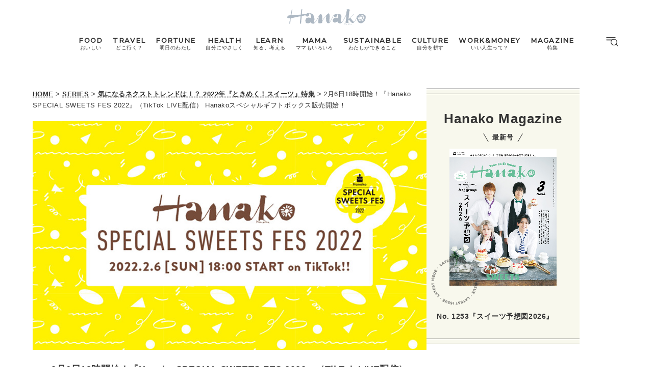

--- FILE ---
content_type: text/html; charset=UTF-8
request_url: https://hanako.tokyo/food/283486/
body_size: 18656
content:
<!doctype html>
<html lang="ja">

<head>
	<meta charset="utf-8" />
	<script>(function(w,d,s,l,i){w[l]=w[l]||[]; w[l].push({"gtm.start": new Date().getTime(),event:"gtm.js"}); var f=d.getElementsByTagName(s)[0],j=d.createElement(s),dl=l!="dataLayer"?"&l="+l:""; j.async=true; j.src="https://www.googletagmanager.com/gtm.js?id="+i+dl; f.parentNode.insertBefore(j,f);})(window,document,"script","dataLayer","GTM-TJ2BSMS");</script><title>Hanakoスペシャルギフトボックス販売開始！ | Hanako Web</title>
<meta http-equiv="x-dns-prefetch-control" content="on">
<link rel="dns-prefetch" href="//img.hanako.tokyo" />
<link rel="dns-prefetch" href="//fonts.googleapis.com" />
<link rel="dns-prefetch" href="//www.google-analytics.com" />
<link rel="dns-prefetch" href="//www.googletagmanager.com" />
<link rel="dns-prefetch" href="//connect.facebook.net" />
<link rel='stylesheet' id='google-webfonts-css' href='//fonts.googleapis.com/css2?family=Montserrat:wght@400;500&display=swap' type='text/css' media='all' />
<link rel='stylesheet' id='main-style-css' href='https://hanako.tokyo/assets/main.css?v=1769996827&#038;ver=6.8.3' type='text/css' media='all' />
<script type="text/javascript" src="https://img.hanako.tokyo/core/js/jquery.min.js" id="jquery-js"></script>
<script type="text/javascript" src="https://img.hanako.tokyo/core/js/swiper.min.js" id="swiper-js"></script>
<meta name="description" content="2月6日（日）18時配信予定のTikTok LIVEイベント『Hanako SPECIAL SWEETS FES 2022』の詳細が決定！スペシャルギフトボックスの販売もスタート！みなさん、チェックしてみてください。（PR/マガジンハウス）" /><meta name="copyright" content="2026 by Hanako Web"><meta name="robots" content="index, follow, noarchive"><meta name="robots" content="max-image-preview:large"><meta name="format-detection" content="telephone=no"><meta name="apple-mobile-web-app-capable" content="no"><meta name="apple-mobile-web-app-status-bar-style" content="black"><meta name="msapplication-config" content="none"/><meta name="viewport" content="width=device-width,initial-scale=1,minimum-scale=1,maximum-scale=1,user-scalable=no"><meta name="google" value="notranslate"><link rel="icon" type="image/png" href="https://img.hanako.tokyo/core/ico/favicon-16.png"><link rel="icon" type="image/svg+xml" href="https://img.hanako.tokyo/core/ico/favicon-16.svg"><link rel="apple-touch-icon" href="https://img.hanako.tokyo/core/ico/favicon-128.png"><meta name="theme-color" content="#adb8c3"/><link rel="canonical" href="https://hanako.tokyo/food/283486/" /><link rel="alternate" type="application/rss+xml" title="Hanako Web" href="https://hanako.tokyo/feed/" /><meta property="og:url" content="https://hanako.tokyo/food/283486/" /><meta property="og:title" content="Hanakoスペシャルギフトボックス販売開始！" /><meta property="og:description" content="2月6日（日）18時配信予定のTikTok LIVEイベント『Hanako SPECIAL SWEETS FES 2022』の詳細が決定！スペシャルギフトボックスの販売もスタート！みなさん、チェックしてみてください。（PR/マガジンハウス）" /><meta property="og:image" content="https://img.hanako.tokyo/2022/01/16171219/SWEETS-FES-2022-2-768x447-1.jpg" /><meta property="og:updated_time" content="1699898074" /><meta property="og:site_name" content="Hanako Web" /><meta property="og:type" content="article" /><meta property="og:locale" content="ja_JP" /><meta name="twitter:card" content="summary_large_image" /><meta name="twitter:url" content="https://hanako.tokyo/food/283486/" /><meta name="twitter:title" content="Hanakoスペシャルギフトボックス販売開始！" /><meta name="twitter:description" content="2月6日（日）18時配信予定のTikTok LIVEイベント『Hanako SPECIAL SWEETS FES 2022』の詳細が決定！スペシャルギフトボックスの販売もスタート！みなさん、チェックしてみてください。（PR/マガジンハウス）" /><meta name="twitter:image" content="https://img.hanako.tokyo/2022/01/16171219/SWEETS-FES-2022-2-768x447-1.jpg" /><meta name="twitter:site" content="@hanako_magazine" /><meta name="twitter:widgets:csp" content="on" />				<meta name="google-site-verification" content="HRmurLwNu11oW21K9OyOKSL5Ci_U8r-h8laspbGOgYc" />
				<script async src="https://securepubads.g.doubleclick.net/tag/js/gpt.js"></script>
	<script>
		window.googletag = window.googletag || {
			cmd: []
		};
		googletag.cmd.push(function() {
			googletag.pubads().setTargeting("hn_page", "283486");
			googletag.pubads().setTargeting("hn_categories", ["food"]);
				googletag.pubads().setTargeting("hn_tags", ["2022-sweets"]);
				googletag.pubads().setTargeting("hn_is_env", "production");

		googletag.pubads().enableSingleRequest();
		googletag.pubads().collapseEmptyDivs();
		googletag.enableServices();
		});
	</script>

		<style type="text/css">
		:root {
			--theme-color: #f8f8ed;
		}
	</style>
</head>

<body class="wp-singular single single-post postid-283486 wp-theme-hanako-2023 theme-color-5 food" style="">
	<noscript><iframe src="https://www.googletagmanager.com/ns.html?id=GTM-TJ2BSMS" height="0" width="0" style="display:none;visibility:hidden"></iframe></noscript>
		<header class="common-header">
			<a class="common-header__logo" href="https://hanako.tokyo" rel="home">
				<svg viewbox="0 0 260 57">
					<use href="https://hanako.tokyo/img/ico/svg-theme.svg#hanako" />
				</svg>
			</a>

			<nav class="common-header__nav">
				<ul class="common-header__main-list">
					<li class="common-header__main-list-li">
						<a href="/food/">
							<div class="common-header__main-list-li-wrapper">
								<div class="name-en ff-montserrat">FOOD</div>
								<div class="name-ja">おいしい</div>
							</div>
						</a>
					</li>
					<li class="common-header__main-list-li">
						<a href="/travel/">
							<div class="common-header__main-list-li-wrapper">
								<div class="name-en ff-montserrat">TRAVEL</div>
								<div class="name-ja">どこ行く？</div>
							</div>
						</a>
					</li>
					<li class="common-header__main-list-li">
						<a href="/fortune/">
							<div class="common-header__main-list-li-wrapper">
								<div class="name-en ff-montserrat">FORTUNE</div>
								<div class="name-ja">明日のわたし</div>
							</div>
						</a>
						<ul class="common-header__sub-list">
							<li class="common-header__sub-list-li">
								<a href="/fortune/horoscope/">
									<div class="title">
										[12星座別] Weekly Holoscope
									</div>
								</a>
							</li>
							<li class="common-header__sub-list-li">
								<a href="/fortune/love-horoscope/">
									<div class="title">
										[12星座別] Monthly Holoscope
									</div>
								</a>
							</li>
							<li class="common-header__sub-list-li">
								<a href="/tags/neo-venus-maria/">
									<div class="title">
										女神まり愛の<br>タロットメッセージ
									</div>
								</a>
							</li>
							<li class="common-header__sub-list-li">
								<a href="/fortune/sanmeigaku/">
									<div class="title">
										[算命学] 星読みハナコの月巡り
									</div>
								</a>
							</li>
						</ul>
					</li>
					<li class="common-header__main-list-li">
						<a href="/health/">
							<div class="common-header__main-list-li-wrapper">
								<div class="name-en ff-montserrat">HEALTH</div>
								<div class="name-ja">自分にやさしく</div>
							</div>
						</a>
					</li>
					<li class="common-header__main-list-li">
						<a href="/learn/">
							<div class="common-header__main-list-li-wrapper">
								<div class="name-en ff-montserrat">LEARN</div>
								<div class="name-ja">知る、考える</div>
							</div>
						</a>
					</li>
					<li class="common-header__main-list-li">
						<a href="/mama/">
							<div class="common-header__main-list-li-wrapper">
								<div class="name-en ff-montserrat">MAMA</div>
								<div class="name-ja">ママもいろいろ</div>
							</div>
						</a>
					</li>
					<li class="common-header__main-list-li">
						<a href="/sustainable/">
							<div class="common-header__main-list-li-wrapper">
								<div class="name-en ff-montserrat">SUSTAINABLE</div>
								<div class="name-ja">わたしができること</div>
							</div>
						</a>
					</li>
					<li class="common-header__main-list-li">
						<a href="/culture/">
							<div class="common-header__main-list-li-wrapper">
								<div class="name-en ff-montserrat">CULTURE</div>
								<div class="name-ja">自分を耕す</div>
							</div>
						</a>
					</li>
					<li class="common-header__main-list-li">
						<a href="/work-money/">
							<div class="common-header__main-list-li-wrapper">
								<div class="name-en ff-montserrat">WORK&MONEY</div>
								<div class="name-ja">いい人生って？</div>
							</div>
						</a>
					</li>
					<li class="common-header__main-list-li">
						<a href="/tags/special/">
							<div class="common-header__main-list-li-wrapper">
								<div class="name-en ff-montserrat">MAGAZINE</div>
								<div class="name-ja">特集</div>
							</div>
						</a>
													<ul class="common-header__sub-list">
																	<li class="common-header__sub-list-li">
										<a href="/tags/202603-special-sweets/">
											<div class="title">
												2026年3月号「スイーツ予想図 2026」											</div>
										</a>
									</li>
																	<li class="common-header__sub-list-li">
										<a href="/tags/202602-special-fortune/">
											<div class="title">
												2026年2月号「良運を掴む 新・開運術。」											</div>
										</a>
									</li>
																	<li class="common-header__sub-list-li">
										<a href="/tags/202601-special-cat/">
											<div class="title">
												2026年1月号「猫がいれば、幸せ」											</div>
										</a>
									</li>
																	<li class="common-header__sub-list-li">
										<a href="/tags/202512-special-new-drinking/">
											<div class="title">
												2025年12月号「お酒の新常識。」											</div>
										</a>
									</li>
																	<li class="common-header__sub-list-li">
										<a href="/tags/202511-special-ginza/">
											<div class="title">
												2025年11月号「大銀座物語。」											</div>
										</a>
									</li>
																	<li class="common-header__sub-list-li">
										<a href="/tags/202510-special-kyoto/">
											<div class="title">
												2025年10月号「京都の奥ゆき。」											</div>
										</a>
									</li>
																	<li class="common-header__sub-list-li">
										<a href="/tags/202509-special-art-trip/">
											<div class="title">
												2025年9月号「ムーミンと、夏のアート旅。」											</div>
										</a>
									</li>
																	<li class="common-header__sub-list-li">
										<a href="/tags/202508-special-okinawa/">
											<div class="title">
												2025年8月号「あなたの知らない沖縄。」											</div>
										</a>
									</li>
																	<li class="common-header__sub-list-li">
										<a href="/tags/202507-special-yokohama/">
											<div class="title">
												2025年7月号「横浜は、もっと楽しい。」											</div>
										</a>
									</li>
																	<li class="common-header__sub-list-li">
										<a href="/tags/202506-special-kissa/">
											<div class="title">
												2025年6月号「あの喫茶店に帰りたい。」											</div>
										</a>
									</li>
															</ul>
											</li>
				</ul>
			</nav>

			<div class="common-header__nav-button">
				<button class="header-menu-button js-toggle-header" data-toggle="header-menu">
    <svg class="icon open" xmlns="http://www.w3.org/2000/svg" width="37.987" height="29.369" viewBox="0 0 37.987 29.369">
        <g transform="translate(1 1)">
            <path class="circle" data-name="Path 430" d="M23.53,14.015A9.515,9.515,0,1,1,14.015,4.5a9.515,9.515,0,0,1,9.515,9.515Z" transform="translate(9.664 1.045)" stroke-linecap="round" stroke-linejoin="round" stroke-width="2" />
            <path id="Path_431" data-name="Path 431" d="M30.149,30.149l-5.174-5.174" transform="translate(5.424 -3.195)" stroke-linecap="round" stroke-linejoin="round" stroke-width="2" />
            <line id="Line_76" data-name="Line 76" x2="27.642" stroke-linecap="round" stroke-width="2" />
            <path id="Path_432" data-name="Path 432" d="M0,0H22.952" transform="translate(0 5.545)" stroke-linecap="round" stroke-width="2" />
            <path id="Path_433" data-name="Path 433" d="M0,0H14.786" transform="translate(0 11.091)" stroke-linecap="round" stroke-width="2" />
        </g>
    </svg>

    <svg class="icon close" width="23.058" height="23.058" viewBox="0 0 23.058 23.058">
        <g transform="translate(-328.473 -794.788)">
            <line id="Line_66" data-name="Line 66" y1="21.05" x2="21.05" transform="translate(329.477 795.792)" stroke-linecap="round" stroke-width="1.42" />
            <line id="Line_67" data-name="Line 67" x1="21.05" y1="21.05" transform="translate(329.477 795.792)" stroke-linecap="round" stroke-width="1.42" />
        </g>
    </svg>

</button>			</div>
		</header>

		<div class="header-menu-bg header-menu-close"></div>
		<nav class="header-menu">
			<div class="header-menu__inner">
				<div class="header-menu__main">
					<a class="header-menu__logo" href="https://hanako.tokyo" rel="home">
						<svg viewbox="0 0 260 57">
							<use href="https://hanako.tokyo/img/ico/svg-theme.svg#hanako" />
						</svg>
					</a>

					<div class="header-menu__search">
						<form method="get" action="https://hanako.tokyo">
							<input value="" name="search" type="text" maxlength="99" placeholder="キーワードを入力してください">
							<button>
								<svg viewbox="0 0 22 22">
									<use href="https://hanako.tokyo/img/ico/svg-theme.svg#search" />
								</svg>
							</button>
						</form>
					</div>

											<div class="header-menu__tags">
							<div class="label ff-montserrat">POPULAR TAGS</div>
							<ul>
																	<li>
										<a class="tracking" href="/tags/souvenir/" rel="tag" data-name="click" data-event="popular-tags" data-label="popular-tag-1">
											#手土産										</a>
									</li>
																	<li>
										<a class="tracking" href="/tags/cream-puff/" rel="tag" data-name="click" data-event="popular-tags" data-label="popular-tag-2">
											#シュークリーム										</a>
									</li>
																	<li>
										<a class="tracking" href="/tags/bread/" rel="tag" data-name="click" data-event="popular-tags" data-label="popular-tag-3">
											#パン										</a>
									</li>
																	<li>
										<a class="tracking" href="/tags/cafe/" rel="tag" data-name="click" data-event="popular-tags" data-label="popular-tag-4">
											#カフェ										</a>
									</li>
																	<li>
										<a class="tracking" href="/tags/breakfast/" rel="tag" data-name="click" data-event="popular-tags" data-label="popular-tag-5">
											#朝ごはん										</a>
									</li>
																	<li>
										<a class="tracking" href="/tags/good-luck/" rel="tag" data-name="click" data-event="popular-tags" data-label="popular-tag-6">
											#開運										</a>
									</li>
																	<li>
										<a class="tracking" href="/tags/tokyo-station/" rel="tag" data-name="click" data-event="popular-tags" data-label="popular-tag-7">
											#東京駅										</a>
									</li>
																	<li>
										<a class="tracking" href="/tags/ginza/" rel="tag" data-name="click" data-event="popular-tags" data-label="popular-tag-8">
											#銀座										</a>
									</li>
																	<li>
										<a class="tracking" href="/tags/nihonbashi/" rel="tag" data-name="click" data-event="popular-tags" data-label="popular-tag-9">
											#日本橋										</a>
									</li>
																	<li>
										<a class="tracking" href="/tags/nakameguro/" rel="tag" data-name="click" data-event="popular-tags" data-label="popular-tag-10">
											#中目黒										</a>
									</li>
																	<li>
										<a class="tracking" href="/tags/%e5%90%89%e7%a5%a5%e5%af%ba/" rel="tag" data-name="click" data-event="popular-tags" data-label="popular-tag-11">
											#吉祥寺										</a>
									</li>
																	<li>
										<a class="tracking" href="/tags/yokohama/" rel="tag" data-name="click" data-event="popular-tags" data-label="popular-tag-12">
											#横浜										</a>
									</li>
																	<li>
										<a class="tracking" href="/tags/kyoto/" rel="tag" data-name="click" data-event="popular-tags" data-label="popular-tag-13">
											#京都										</a>
									</li>
															</ul>
						</div>
					
					<div class="header-menu__categories">
						<div class="label ff-montserrat">10 CATEGORIES</div>
						<ul class="header-menu__main-list">
							<li class="header-menu__main-list-li">
								<a href="/food/">
									<div class="header-menu__main-list-wrapper">
										<img class="list__img" src="https://img.hanako.tokyo/category/food.png" alt="FOOD">
										<div>
											<div class="name-en ff-montserrat">FOOD</div>
											<div class="name-ja">おいしい</div>
										</div>
									</div>
								</a>
							</li>
							<li class="header-menu__main-list-li">
								<a href="/travel/">
									<div class="header-menu__main-list-wrapper">
										<img class="list__img" src="https://img.hanako.tokyo/category/travel.png" alt="TRAVEL">
										<div>
											<div class="name-en ff-montserrat">TRAVEL</div>
											<div class="name-ja">どこ行く？</div>
										</div>
									</div>
								</a>
							</li>
							<li class="header-menu__main-list-li">
								<div class="header-menu__main-list-wrapper accordion">
									<img class="list__img" src="https://img.hanako.tokyo/category/fortune.png" alt="FORTUNE">
									<a href="/fortune/">
										<div>
											<div class="name-en ff-montserrat">FORTUNE</div>
											<div class="name-ja">明日のわたし</div>
										</div>
									</a>
									<input id="menu-fortune" class="accordion__input" type="checkbox">
									<label class="accordion__button" for="menu-fortune">
										<span></span>
									</label>
									<div class="header-menu__sub-list-wrapper accordion__content">
										<ul class="header-menu__sub-list">
											<li class="header-menu__sub-list-li">
												<a href="https://hanako.tokyo/fortune/horoscope/">
													<div class="title">
														[12星座別] Weekly Holoscope
													</div>
												</a>
											</li>
											<li class="header-menu__sub-list-li">
												<a href="https://hanako.tokyo/fortune/love-horoscope/">
													<div class="title">
														[12星座別] Monthly Love Holoscope
													</div>
												</a>
											</li>
											<li class="header-menu__sub-list-li">
												<a href="https://hanako.tokyo/tags/neo-venus-maria/">
													<div class="title">
														女神まり愛のタロットメッセージ
													</div>
												</a>
											</li>
											<li class="header-menu__sub-list-li">
												<a href="https://hanako.tokyo/fortune/sanmeigaku/">
													<div class="title">
														算命学がわかる今月のあなた
													</div>
												</a>
											</li>
										</ul>
									</div>
								</div>
							</li>
							<li class="header-menu__main-list-li">
								<a href="/health/">
									<div class="header-menu__main-list-wrapper">
										<img class="list__img" src="https://img.hanako.tokyo/category/health.png" alt="HEALTH">
										<div>
											<div class="name-en ff-montserrat">HEALTH</div>
											<div class="name-ja">自分にやさしく</div>
										</div>
									</div>
								</a>
							</li>
							<li class="header-menu__main-list-li">
								<a href="/learn/">
									<div class="header-menu__main-list-wrapper">
										<img class="list__img" src="https://img.hanako.tokyo/category/learn.png" alt="LEARN">
										<div>
											<div class="name-en ff-montserrat">LEARN</div>
											<div class="name-ja">知る、考える</div>
										</div>
									</div>
								</a>
							</li>
							<li class="header-menu__main-list-li">
								<a href="/mama/">
									<div class="header-menu__main-list-wrapper">
										<img class="list__img" src="https://img.hanako.tokyo/category/mama.png" alt="MAMA">
										<div>
											<div class="name-en ff-montserrat">MAMA</div>
											<div class="name-ja">ママもいろいろ</div>
										</div>
									</div>
								</a>
							</li>
							<li class="header-menu__main-list-li">
								<a href="/sustainable/">
									<div class="header-menu__main-list-wrapper">
										<img class="list__img" src="https://img.hanako.tokyo/category/sustainable.png" alt="SUSTAINABLE">
										<div>
											<div class="name-en ff-montserrat">SUSTAINABLE</div>
											<div class="name-ja">わたしができること </div>
										</div>
									</div>
								</a>
							</li>
							<li class="header-menu__main-list-li">
								<a href="/culture/">
									<div class="header-menu__main-list-wrapper">
										<img class="list__img" src="https://img.hanako.tokyo/category/culture.png" alt="SUSTAINABLE">
										<div>
											<div class="name-en ff-montserrat">CULTURE</div>
											<div class="name-ja">自分を耕す</div>
										</div>
									</div>
								</a>
							</li>
							<li class="header-menu__main-list-li">
								<a href="/work-money/">
									<div class="header-menu__main-list-wrapper">
										<img class="list__img" src="https://img.hanako.tokyo/category/work-money.png" alt="SUSTAINABLE">
										<div>
											<div class="name-en ff-montserrat">WORK&MONEY</div>
											<div class="name-ja">いい人生って？</div>
										</div>
									</div>
								</a>
							</li>

							<li class="header-menu__main-list-li">
								<div class="header-menu__main-list-wrapper accordion">
									<img class="list__img" src="https://img.hanako.tokyo/category/special.png" alt="MAGAZINE">
									<a href="/tags/special/">
										<div>
											<div class="name-en ff-montserrat">MAGAZINE</div>
											<div class="name-ja">特集</div>
										</div>
									</a>

									<input id="menu-special" class="accordion__input" type="checkbox">
									<label class="accordion__button" for="menu-special">
										<span></span>
									</label>
									<div class="header-menu__sub-list-wrapper accordion__content">
										<ul class="header-menu__sub-list">
																							<li class="header-menu__sub-list-li">
													<a href="/tags/202603-special-sweets/">
														<div class="title">
															2026年3月号「スイーツ予想図 2026」														</div>
													</a>
												</li>
																							<li class="header-menu__sub-list-li">
													<a href="/tags/202602-special-fortune/">
														<div class="title">
															2026年2月号「良運を掴む 新・開運術。」														</div>
													</a>
												</li>
																							<li class="header-menu__sub-list-li">
													<a href="/tags/202601-special-cat/">
														<div class="title">
															2026年1月号「猫がいれば、幸せ」														</div>
													</a>
												</li>
																							<li class="header-menu__sub-list-li">
													<a href="/tags/202512-special-new-drinking/">
														<div class="title">
															2025年12月号「お酒の新常識。」														</div>
													</a>
												</li>
																							<li class="header-menu__sub-list-li">
													<a href="/tags/202511-special-ginza/">
														<div class="title">
															2025年11月号「大銀座物語。」														</div>
													</a>
												</li>
																							<li class="header-menu__sub-list-li">
													<a href="/tags/202510-special-kyoto/">
														<div class="title">
															2025年10月号「京都の奥ゆき。」														</div>
													</a>
												</li>
																							<li class="header-menu__sub-list-li">
													<a href="/tags/202509-special-art-trip/">
														<div class="title">
															2025年9月号「ムーミンと、夏のアート旅。」														</div>
													</a>
												</li>
																							<li class="header-menu__sub-list-li">
													<a href="/tags/202508-special-okinawa/">
														<div class="title">
															2025年8月号「あなたの知らない沖縄。」														</div>
													</a>
												</li>
																							<li class="header-menu__sub-list-li">
													<a href="/tags/202507-special-yokohama/">
														<div class="title">
															2025年7月号「横浜は、もっと楽しい。」														</div>
													</a>
												</li>
																							<li class="header-menu__sub-list-li">
													<a href="/tags/202506-special-kissa/">
														<div class="title">
															2025年6月号「あの喫茶店に帰りたい。」														</div>
													</a>
												</li>
																					</ul>
									</div>
								</div>
							</li>
						</ul>
					</div>

					<div class="header-menu__books">
						<ul>
							<li>
								<a href="/book-cat/magazine/" class="tracking" data-event="menu-book">
									<svg viewBox="0 0 24 24">
										<use href="https://hanako.tokyo/img/ico/svg-theme.svg#magazine"></use>
									</svg>
									<div class="name ff-montserrat">MAGAZINE</div>
								</a>
							</li>
							<li>
								<a href="/book-cat/mook/" class="tracking" data-event="menu-book">
									<svg viewBox="0 0 24 24">
										<use href="https://hanako.tokyo/img/ico/svg-theme.svg#mook"></use>
									</svg>
									<div class="name ff-montserrat">MOOK</div>
								</a>
							</li>
						</ul>
					</div>

					<div class="header-menu__sns">
						<div class="label ff-montserrat">FOLLOW US!</div>
						<ul>
							<li class="instagram"><a href="https://www.instagram.com/hanako_magazine/" class="tracking" data-name="sns_follow_click" data-event="sns-follow-instagram" aria-label="Follow on Instagram" target="_blank"><svg viewbox="0 0 24 24"><use href="https://hanako.tokyo/img/ico/svg-social.svg#instagram" /></use></svg></a></li><li class="facebook"><a href="https://www.facebook.com/hanakomagazine/" class="tracking" data-name="sns_follow_click" data-event="sns-follow-facebook" aria-label="Follow on Facebook" target="_blank"><svg viewbox="0 0 24 24"><use href="https://hanako.tokyo/img/ico/svg-social.svg#facebook" /></use></svg></a></li><li class="twitter"><a href="https://twitter.com/hanako_magazine" class="tracking" data-name="sns_follow_click" data-event="sns-follow-twitter" aria-label="Follow on Twitter" target="_blank"><svg viewbox="0 0 24 24"><use href="https://hanako.tokyo/img/ico/svg-social.svg#twitter" /></use></svg></a></li><li class="pinterest"><a href="https://www.pinterest.com/hanakomagofficial" class="tracking" data-name="sns_follow_click" data-event="sns-follow-pinterest" aria-label="Follow on Pinterest" target="_blank"><svg viewbox="0 0 24 24"><use href="https://hanako.tokyo/img/ico/svg-social.svg#pinterest" /></use></svg></a></li><li class="line"><a href="https://page.line.me/?accountId=457dchvo" class="tracking" data-name="sns_follow_click" data-event="sns-follow-line" aria-label="Follow on Line" target="_blank"><svg viewbox="0 0 24 24"><use href="https://hanako.tokyo/img/ico/svg-social.svg#line" /></use></svg></a></li><li class="threads"><a href="https://www.threads.net/@hanako_magazine" class="tracking" data-name="sns_follow_click" data-event="sns-follow-threads" aria-label="Follow on Threads" target="_blank"><svg viewbox="0 0 24 24"><use href="https://hanako.tokyo/img/ico/svg-social.svg#threads" /></use></svg></a></li><li class="search tracking"><a href="javascript:void(0);" data-name="sns_follow_click" data-event="sns-follow-search" class="modal-open"><i class="fa fa-search"></i></a></li>						</ul>
					</div>
				</div>

				<div class="header-menu__copyright">
					©︎1945-2026 by Magazine House Co., Ltd.(Tokyo)
				</div>
			</div>
			<div class="header-menu__button">
				<button class="header-menu-button js-toggle-header" data-toggle="header-menu">
    <svg class="icon open" xmlns="http://www.w3.org/2000/svg" width="37.987" height="29.369" viewBox="0 0 37.987 29.369">
        <g transform="translate(1 1)">
            <path class="circle" data-name="Path 430" d="M23.53,14.015A9.515,9.515,0,1,1,14.015,4.5a9.515,9.515,0,0,1,9.515,9.515Z" transform="translate(9.664 1.045)" stroke-linecap="round" stroke-linejoin="round" stroke-width="2" />
            <path id="Path_431" data-name="Path 431" d="M30.149,30.149l-5.174-5.174" transform="translate(5.424 -3.195)" stroke-linecap="round" stroke-linejoin="round" stroke-width="2" />
            <line id="Line_76" data-name="Line 76" x2="27.642" stroke-linecap="round" stroke-width="2" />
            <path id="Path_432" data-name="Path 432" d="M0,0H22.952" transform="translate(0 5.545)" stroke-linecap="round" stroke-width="2" />
            <path id="Path_433" data-name="Path 433" d="M0,0H14.786" transform="translate(0 11.091)" stroke-linecap="round" stroke-width="2" />
        </g>
    </svg>

    <svg class="icon close" width="23.058" height="23.058" viewBox="0 0 23.058 23.058">
        <g transform="translate(-328.473 -794.788)">
            <line id="Line_66" data-name="Line 66" y1="21.05" x2="21.05" transform="translate(329.477 795.792)" stroke-linecap="round" stroke-width="1.42" />
            <line id="Line_67" data-name="Line 67" x1="21.05" y1="21.05" transform="translate(329.477 795.792)" stroke-linecap="round" stroke-width="1.42" />
        </g>
    </svg>

</button>			</div>
		</nav>
		<div class="common-fixed-bottom">
					</div>
	<main id="top">		<article class="article">
			<div class="article__content">
				<div class="breadcrumbs"><a href="/" data-event-action="banner_click" data-event-category="breadcrumbs" data-event-label="HOME">HOME</a> > <a href="https://hanako.tokyo/tags/series/" data-event-action="banner_click" data-event-category="breadcrumbs" data-event-label="SERIES">SERIES</a> > <a href="https://hanako.tokyo/tags/2022-sweets/" data-event-action="banner_click" data-event-category="breadcrumbs" data-event-label="気になるネクストトレンドは！？ 2022年『ときめく！スイーツ』特集">気になるネクストトレンドは！？ 2022年『ときめく！スイーツ』特集</a> > 2月6日18時開始！『Hanako SPECIAL SWEETS FES 2022』（TikTok LIVE配信） Hanakoスペシャルギフトボックス販売開始！</div><figure class="post-main-visual scroll-fade-in">
			<picture>
				<source srcset="https://img.hanako.tokyo/2022/01/16171219/SWEETS-FES-2022-2-768x447-1.jpg" media="(min-width: 813px)">
				<img src="https://img.hanako.tokyo/2022/01/16171204/02915842366a346329e2c5dfb82bbd11-768x768.jpg"></picture>
			</figure><h1 class="the_title scroll-fade-in"><span class="catchcopy">2月6日18時開始！『Hanako SPECIAL SWEETS FES 2022』（TikTok LIVE配信）</span> Hanakoスペシャルギフトボックス販売開始！</h1><div class="post-header"> <small class="tagline"> <i class="tags taxonomy"><a href="https://hanako.tokyo/food/">FOOD</a></i> <i class="date">2022.01.21</i><i id="article_pr">PR</i></small> <summary><p>2月6日（日）18時配信予定のTikTok LIVEイベント『Hanako SPECIAL SWEETS FES 2022』の詳細が決定！<br />
スペシャルギフトボックスの販売もスタート！みなさん、チェックしてみてください。（PR/マガジンハウス）</p>
</summary><nav class="sns sns-share clearfix"><ul class="sns-share__ul"><li><div class="share">Share</div></li><li class="facebook tracking"><a href="https://www.facebook.com/sharer/sharer.php?u=https%3A%2F%2Fhanako.tokyo%2Ffood%2F283486%2F" target="_blank" data-event-action="banner_click" data-event-category="sns-share" data-event-label="facebook"><svg viewbox="0 0 24 24"><use href="https://hanako.tokyo/img/ico/svg-social.svg#facebook" /></use></svg></a></li><li class="twitter tracking"><a href="https://twitter.com/intent/tweet?source=https%3A%2F%2Fhanako.tokyo%2Ffood%2F283486%2F&text=Hanako%E3%82%B9%E3%83%9A%E3%82%B7%E3%83%A3%E3%83%AB%E3%82%AE%E3%83%95%E3%83%88%E3%83%9C%E3%83%83%E3%82%AF%E3%82%B9%E8%B2%A9%E5%A3%B2%E9%96%8B%E5%A7%8B%EF%BC%81+%7C+Hanako+Web:%20https%3A%2F%2Fhanako.tokyo%2Ffood%2F283486%2F" target="_blank" data-event-action="banner_click" data-event-category="sns-share" data-event-label="x"><svg viewbox="0 0 24 24"><use href="https://hanako.tokyo/img/ico/svg-social.svg#twitter" /></use></svg></a></li><li class="pinterest tracking"><a href="https://pinterest.com/pin/create/button/?url=https%3A%2F%2Fhanako.tokyo%2Ffood%2F283486%2F&description=Hanako%E3%82%B9%E3%83%9A%E3%82%B7%E3%83%A3%E3%83%AB%E3%82%AE%E3%83%95%E3%83%88%E3%83%9C%E3%83%83%E3%82%AF%E3%82%B9%E8%B2%A9%E5%A3%B2%E9%96%8B%E5%A7%8B%EF%BC%81+%7C+Hanako+Web&media=https://img.hanako.tokyo/2022/01/16171204/02915842366a346329e2c5dfb82bbd11.jpg" target="_blank" data-event-action="banner_click" data-event-category="sns-share" data-event-label="pinterest"><svg viewbox="0 0 24 24"><use href="https://hanako.tokyo/img/ico/svg-social.svg#pinterest" /></i></a></li><li class="line tracking"><a href="https://line.me/R/msg/text/?Hanako%E3%82%B9%E3%83%9A%E3%82%B7%E3%83%A3%E3%83%AB%E3%82%AE%E3%83%95%E3%83%88%E3%83%9C%E3%83%83%E3%82%AF%E3%82%B9%E8%B2%A9%E5%A3%B2%E9%96%8B%E5%A7%8B%EF%BC%81+%7C+Hanako+Web%0D%0Ahttps%3A%2F%2Fhanako.tokyo%2Ffood%2F283486%2F" target="_blank" data-event-action="banner_click" data-event-category="sns-share" data-event-label="line"><svg viewbox="0 0 24 24"><use href="https://hanako.tokyo/img/ico/svg-social.svg#line" /></use></svg></a></li></ul></nav></div><div class="the-content classic-editor"><div class="figure-wrap"><figure class="scroll-fade-in"><img fetchpriority="high" decoding="async" width="1536" height="593" src="https://img.hanako.tokyo/2022/02/21141617/SWEETS-FES-1536x593.jpg" class="attachment-1536x1536 size-1536x1536" alt="SWEETS-FES" srcset="https://img.hanako.tokyo/2022/02/21141617/SWEETS-FES-1536x593.jpg 1536w, https://img.hanako.tokyo/2022/02/21141617/SWEETS-FES-768x296.jpg 768w, https://img.hanako.tokyo/2022/02/21141617/SWEETS-FES.jpg 1560w" sizes="(max-width: 1536px) 100vw, 1536px" title="SWEETS-FES" /></figure></div><h2 class="the-content-heading scroll-fade-in"><a class="anchor" id="heading-1"></a>『Hanako SPECIAL SWEETS FES 2022』（TikTok LIVE）イベント詳細</h2><div class="wp-block-text"><p class="scroll-fade-in">■2月6日（日）18:00〜　※2時間程度を予定しています。<br />
■配信方法：TikTokの<b class="scroll-fade-in"><a href="https://www.tiktok.com/@hanako_magazine?lang=ja-JP">Hanakoアカウント（@hanako_magazine）</a></b>にてライブ配信。<br />
■TikTokがご利用可能な方は、無料でどなたでもご覧いただけます。<br />
■コンテンツと連動したスイーツがぎっしり詰まった「スペシャルギフトボックス」を、2,500円（送料込み）にて200個限定で販売（※詳細は、下記をご覧ください）<br />
■<a href="https://hanakosweetsfes2022.peatix.com">ギフトボックスのご購入はこちらから</a></p>
</div><div class="wp-block-text"><p class="scroll-fade-in"><a href="https://www.tiktok.com/@hanako_magazine?lang=ja-JP"><img decoding="async" src="https://img.hanako.tokyo/2022/01/21160036/0cd864550951e7111ba9ae1c4ab7c82a.jpg" alt="TikTokのHanakoアカウント"/></a></p>
</div><h2 class="the-content-heading scroll-fade-in"><a class="anchor" id="heading-2"></a>ギフトボックスのご購入はこちらから</h2><div class="wp-block-text"><p class="scroll-fade-in"><a href="https://hanakosweetsfes2022.peatix.com"><img decoding="async" src="https://img.hanako.tokyo/2022/02/21141139/ff65b00b445cba3445061950417ec398.jpg" alt="ギフトボックスのご購入はこちらから"/></a></p>
</div><h2 class="the-content-heading scroll-fade-in"><a class="anchor" id="heading-3"></a>イベント内容のご紹介！</h2><div class="figure-wrap"><figure class="scroll-fade-in"><img decoding="async" width="1112" height="444" src="https://img.hanako.tokyo/2022/02/21141412/9f16777a5a7a19d183d4aa9002169c66.jpg" class="attachment-1536x1536 size-1536x1536" alt="SWEETS-FES" srcset="https://img.hanako.tokyo/2022/02/21141412/9f16777a5a7a19d183d4aa9002169c66.jpg 1112w, https://img.hanako.tokyo/2022/02/21141412/9f16777a5a7a19d183d4aa9002169c66-768x307.jpg 768w" sizes="(max-width: 1112px) 100vw, 1112px" title="SWEETS-FES" /></figure></div><h2 class="the-content-heading scroll-fade-in"><a class="anchor" id="heading-4"></a>Program01.スイーツエキスパートが語る「いま本当におすすめしたいスイーツ」</h2><div class="wp-block-text"><p class="scroll-fade-in">Hanakoでも活躍するスイーツライターのchicoさんと、ライター・エディターの藤森陽子さんが、いま注目するスイーツを教えます。<br />
日々新しいスイーツを食べ歩き、トレンドをいち早くキャッチしているおふたりのインタビューをもとに、たくさんのスイーツが大集結！</p>
</div><h2 class="the-content-heading scroll-fade-in"><a class="anchor" id="heading-5"></a>Program02. コラボレーションで実現した、夢のスペシャルスイーツ</h2><div class="wp-block-text"><p class="scroll-fade-in">『Hanako SPECIAL SWEETS FES 2022』をきっかけに実現した〈トラヤあんスタンド〉によるHanako特製あんペーストと、〈TASTEMADE〉が作ったあんペーストをつかった手作りスイーツキットの全貌をご紹介。この特別なスイーツが詰まったスペシャルギフトボックスは200名限定で販売。当日は、食べながらライブ配信をご覧ください。<br />
イベントでは、Hanako 特製あんペーストに加えて、〈トラヤあんスタンド〉全店にて期間限定で展開される「あんチーズトースト」も開発した中島千尋さんをお招きして、おいしさの秘密について語ってもらいます。</p>
</div><h2 class="the-content-heading scroll-fade-in"><a class="anchor" id="heading-6"></a>Program03. 「ときめく！ スイーツ大賞2022」注目の逸品</h2><div class="wp-block-text"><p class="scroll-fade-in">1月28日発売のHanakoの特集『ときめく！ スイーツ大賞』では、20名のスイーツエキスパートを審査員に迎えて、いまを代表するスイーツを表彰。<br />
その中から、多くの票を集めたスイーツを中心にクローズアップします。</p>
</div><h2 class="the-content-heading scroll-fade-in"><a class="anchor" id="heading-7"></a>Program04. Hanakoが選ぶ、TikTokスイーツ大賞。</h2><div class="wp-block-text"><p class="scroll-fade-in">スイーツのブームを牽引してきたTikTok。<br />
2021年のトレンドの中から、Hanakoが特に注目するスイーツやクリエイターを「TikTokスイーツ大賞」として表彰します。<br />
俳優でモデルのゆうたろうさん（プロフィールご紹介は後ほど）をゲストコメンテーターにお招きしてライブ配信！</p>
</div><div class="wp-block-text"><p class="scroll-fade-in"><u>前回のオンラインイベントに引き続き、今回の『Hanako SPECIAL SWEETS FES 2022』を一緒にお届けするのは、女優の小松彩夏さんと芸人の光永さん。<br />
盛り上がること間違いなしの約２時間！<b class="scroll-fade-in"> 2月6日（日）</b>をお楽しみに！</u></p>
</div><div id="swiper-1" class="carousel swiper-container large-container" data-carousel-autoplay="0" data-carousel-pagination="custom">
                        <div class="swiper-wrapper"><div class="swiper-slide" data-hash="swiper-1-slide-1" data-carousel-pagination="custom"><figure><img decoding="async" width="1536" height="1024" src="https://img.hanako.tokyo/2022/02/21141657/X9A2248-1536x1024.jpg" class="attachment-1536x1536 size-1536x1536" alt="小松彩夏さん
こまつ・あやか／女優。03年TVドラマ『美少女戦士セーラームーン』セーラーヴィーナス役を演じ脚光を浴び女優としてデビュー。04年には日テレジェニックに選ばれ、グラビアアイドルとしても活躍。他数々の映像作品に出演。最近は『ヤクルト400W』『衆議院議員総選挙』『三菱電機ズバ暖』のCMに出演。その他、TV・CM・イベントなど幅広く活動中。" srcset="https://img.hanako.tokyo/2022/02/21141657/X9A2248-1536x1024.jpg 1536w, https://img.hanako.tokyo/2022/02/21141657/X9A2248-768x512.jpg 768w, https://img.hanako.tokyo/2022/02/21141657/X9A2248.jpg 2048w" sizes="(max-width: 1536px) 100vw, 1536px" title="小松彩夏さん
こまつ・あやか／女優。03年TVドラマ『美少女戦士セーラームーン』セーラーヴィーナス役を演じ脚光を浴び女優としてデビュー。04年には日テレジェニックに選ばれ、グラビアアイドルとしても活躍。他数々の映像作品に出演。最近は『ヤクルト400W』『衆議院議員総選挙』『三菱電機ズバ暖』のCMに出演。その他、TV・CM・イベントなど幅広く活動中。" /><figcaption><b class="scroll-fade-in">小松彩夏さん</b>
こまつ・あやか／女優。03年TVドラマ『美少女戦士セーラームーン』セーラーヴィーナス役を演じ脚光を浴び女優としてデビュー。04年には日テレジェニックに選ばれ、グラビアアイドルとしても活躍。他数々の映像作品に出演。最近は『ヤクルト400W』『衆議院議員総選挙』『三菱電機ズバ暖』のCMに出演。その他、TV・CM・イベントなど幅広く活動中。
</figcaption></figure></div><div class="swiper-slide" data-hash="swiper-1-slide-2" data-carousel-pagination="custom"><figure><img loading="lazy" decoding="async" width="680" height="680" src="https://img.hanako.tokyo/2022/02/21141747/IMG_2716-1.jpg" class="attachment-1536x1536 size-1536x1536" alt="光永さん
ひなた／NSC大阪校に30期生として入学し、2008年に女ピン芸人としてデビュー。また近年はファッショナブルな才能も開花させ、365日コーディネイトを変える程ファッションが大好き。自身の公式Youtubeチャンネルやインスタグラムでその様子などは発信中！" srcset="https://img.hanako.tokyo/2022/02/21141747/IMG_2716-1.jpg 680w, https://img.hanako.tokyo/2022/02/21141747/IMG_2716-1-300x300.jpg 300w" sizes="(max-width: 680px) 100vw, 680px" title="光永さん
ひなた／NSC大阪校に30期生として入学し、2008年に女ピン芸人としてデビュー。また近年はファッショナブルな才能も開花させ、365日コーディネイトを変える程ファッションが大好き。自身の公式Youtubeチャンネルやインスタグラムでその様子などは発信中！" /><figcaption><b class="scroll-fade-in">光永さん</b>
ひなた／NSC大阪校に30期生として入学し、2008年に女ピン芸人としてデビュー。また近年はファッショナブルな才能も開花させ、365日コーディネイトを変える程ファッションが大好き。自身の公式Youtubeチャンネルやインスタグラムでその様子などは発信中！
</figcaption></figure></div></div>
                        <div class="swiper-nav">
                            <div class="swiper-button-prev"></div>
                            <div class="swiper-pagination-fraction"></div>
                            <div class="swiper-button-next"></div>
                        </div>
                    </div><h2 class="the-content-heading scroll-fade-in"><a class="anchor" id="heading-8"></a>スペシャルギフトボックスとは？</h2><div class="wp-block-text"><p class="scroll-fade-in"><b class="scroll-fade-in">価格：2,500円（税込み・送料込み）</b><br />
<b class="scroll-fade-in">販売数：200個限定</b><br />
限定数のギフトボックスをご購入いただいた方には2月6日の『Hanako SPECIAL SWEETS FES 2022』のTikTok LIVE前に、下記のスイーツの詰め合わせが届きます。<br />
購入方法：下のバナーより申し込みをしてください。決済が確認でき次第、発送手続きに進みます。<u>2月1日</u>に購入者への発送をする予定です。</p>
</div><h2 class="the-content-heading scroll-fade-in"><a class="anchor" id="heading-9"></a>ギフトボックスのご購入はこちらから</h2><div class="wp-block-text"><p class="scroll-fade-in"><a href="https://hanakosweetsfes2022.peatix.com"><img decoding="async" src="https://img.hanako.tokyo/2022/02/21141139/ff65b00b445cba3445061950417ec398.jpg" alt="ギフトボックスのご購入はこちらから"/></a></p>
</div> <div class="nextpage-wrap" id="view-2"><a class="post-more button-red tracking" data-event="single-nextpage" href="https://hanako.tokyo/food/283486/?show=2"><button>次のページ気になる中身は！？</button></a></div> <!--nextpage--></div><nav class="navigation-single"><ul><li> <span class="post-page-numbers current" aria-current="page"><span>1</span></span></li><li><a href="https://hanako.tokyo/food/283486/?show=2" class="post-page-numbers tracking" data-event="pagination-single"><span>2</span></a></li></ul></nav><section class="navigation-links"><a class="series-link" href="https://hanako.tokyo/tags/2022-sweets/"><figure><img width="768" height="768" src="https://img.hanako.tokyo/2022/02/17142628/552eb4aed1593e952e7a12c7b8a0e9e1-768x768.jpg" class="attachment-medium size-medium" alt="名称未設定-3" decoding="async" loading="lazy" srcset="https://img.hanako.tokyo/2022/02/17142628/552eb4aed1593e952e7a12c7b8a0e9e1-768x768.jpg 768w, https://img.hanako.tokyo/2022/02/17142628/552eb4aed1593e952e7a12c7b8a0e9e1-300x300.jpg 300w, https://img.hanako.tokyo/2022/02/17142628/552eb4aed1593e952e7a12c7b8a0e9e1-1536x1536.jpg 1536w, https://img.hanako.tokyo/2022/02/17142628/552eb4aed1593e952e7a12c7b8a0e9e1.jpg 2048w, https://img.hanako.tokyo/2022/02/17142628/552eb4aed1593e952e7a12c7b8a0e9e1-600x600.jpg 600w" sizes="(max-width: 768px) 100vw, 768px" title="名称未設定-3" /></figure><div class="series-link__info"><div class="series-link__title">気になるネクストトレンドは！？ 2022年『ときめく！スイーツ』特集</div><div class="series-link__text">連載一覧を見る</div></div></a><ul class="prev-next"><li class="previous"><a class="post-navigation-links hover-zoom tracking" data-event="navigation-links-Prev" rel="Prev" href="https://hanako.tokyo/food/283198/"><small class="number">Prev</small><span><span class="thumbnail"><img width="300" height="300" src="https://img.hanako.tokyo/2021/03/14215950/5ea81fa736d04915d4c88c970009aae1-300x300.jpg" class="attachment-thumbnail size-thumbnail" alt="〈亀屋良長〉のそんなバナナ、" decoding="async" loading="lazy" title="〈亀屋良長〉のそんなバナナ、" /></span><span class="title">京都にしかない和菓子店の和菓子7選。【U2000円】手土産にもぴったり！</span></span></a></li><li class="next"><a class="post-navigation-links hover-zoom tracking" data-event="navigation-links-Next" rel="Next" href="https://hanako.tokyo/learn/285958/"><small class="number">Next</small><span><span class="thumbnail"><img width="300" height="300" src="https://img.hanako.tokyo/2022/01/28195903/1225HNCC_1051_dDN-300x300.jpg" class="attachment-thumbnail size-thumbnail" alt="1225HNCC_1051_dDN" decoding="async" loading="lazy" title="1225HNCC_1051_dDN" /></span><span class="title">【2022年】美しいチョコレートブランド6選。ショコラティエの技術が鮮やかに咲き誇る！</span></span></a></li></ul></section><aside class="tags tracking clearfix scroll-fade-in"><nav class="keywords"><ul><li class="post_tag tags-2022-sweets"><a class="post_tag tracking" rel="tag" data-event="sidebar-tags-post_tag" href="https://hanako.tokyo/tags/2022-sweets/">#気になるネクストトレンドは！？ 2022年『ときめく！スイーツ』特集</a></li></ul></nav></aside><div class="post-footer" id="article_end"><nav class="sns sns-share clearfix"><ul class="sns-share__ul"><li><h3 class="share">Share</h3></li><li class="facebook tracking"><a href="https://www.facebook.com/sharer/sharer.php?u=https%3A%2F%2Fhanako.tokyo%2Ffood%2F283486%2F" data-name="sns_share_click" data-event="sns-share-facebook" target="_blank"><svg viewbox="0 0 24 24"><use href="https://hanako.tokyo/img/ico/svg-social.svg#facebook" /></use></svg></a></li><li class="twitter tracking"><a href="https://twitter.com/intent/tweet?source=https%3A%2F%2Fhanako.tokyo%2Ffood%2F283486%2F&text=Hanako%E3%82%B9%E3%83%9A%E3%82%B7%E3%83%A3%E3%83%AB%E3%82%AE%E3%83%95%E3%83%88%E3%83%9C%E3%83%83%E3%82%AF%E3%82%B9%E8%B2%A9%E5%A3%B2%E9%96%8B%E5%A7%8B%EF%BC%81+%7C+Page+2+%7C+Hanako+Web:%20https%3A%2F%2Fhanako.tokyo%2Ffood%2F283486%2F" data-name="sns_share_click" data-event="sns-share-facebook" target="_blank"><svg viewbox="0 0 24 24"><use href="https://hanako.tokyo/img/ico/svg-social.svg#twitter" /></use></svg></a></li><li class="pinterest tracking"><a href="https://pinterest.com/pin/create/button/?url=https%3A%2F%2Fhanako.tokyo%2Ffood%2F283486%2F&description=Hanako%E3%82%B9%E3%83%9A%E3%82%B7%E3%83%A3%E3%83%AB%E3%82%AE%E3%83%95%E3%83%88%E3%83%9C%E3%83%83%E3%82%AF%E3%82%B9%E8%B2%A9%E5%A3%B2%E9%96%8B%E5%A7%8B%EF%BC%81+%7C+Page+2+%7C+Hanako+Web&media=https://img.hanako.tokyo/2022/01/16171204/02915842366a346329e2c5dfb82bbd11.jpg" data-name="sns_share_click" data-event="sns-share-pinterest" target="_blank"><svg viewbox="0 0 24 24"><use href="https://hanako.tokyo/img/ico/svg-social.svg#pinterest" /></i></a></li><li class="line tracking"><a href="https://line.me/R/msg/text/?Hanako%E3%82%B9%E3%83%9A%E3%82%B7%E3%83%A3%E3%83%AB%E3%82%AE%E3%83%95%E3%83%88%E3%83%9C%E3%83%83%E3%82%AF%E3%82%B9%E8%B2%A9%E5%A3%B2%E9%96%8B%E5%A7%8B%EF%BC%81+%7C+Page+2+%7C+Hanako+Web%0D%0Ahttps%3A%2F%2Fhanako.tokyo%2Ffood%2F283486%2F" data-event="sns-share-line" target="_blank"><svg viewbox="0 0 24 24"><use href="https://hanako.tokyo/img/ico/svg-social.svg#line" /></use></svg></a></li></ul></nav></div><section class="related-posts"><h4 class="category scroll-fade-in">Related Posts</h4><ul class="ul-list rounded"><li><a class="post hover-zoom scroll-fade-in post-post cat-learn" href="https://hanako.tokyo/learn/282052/"><span class="thumbnail"><img width="400" height="400" src="https://img.hanako.tokyo/2022/02/17142628/552eb4aed1593e952e7a12c7b8a0e9e1-300x300.jpg" class="attachment-thumbnail size-thumbnail" alt="名称未設定-3" decoding="async" srcset="https://img.hanako.tokyo/2022/02/17142628/552eb4aed1593e952e7a12c7b8a0e9e1-300x300.jpg 300w, https://img.hanako.tokyo/2022/02/17142628/552eb4aed1593e952e7a12c7b8a0e9e1-768x768.jpg 768w, https://img.hanako.tokyo/2022/02/17142628/552eb4aed1593e952e7a12c7b8a0e9e1-1536x1536.jpg 1536w, https://img.hanako.tokyo/2022/02/17142628/552eb4aed1593e952e7a12c7b8a0e9e1.jpg 2048w, https://img.hanako.tokyo/2022/02/17142628/552eb4aed1593e952e7a12c7b8a0e9e1-600x600.jpg 600w" sizes="(max-width: 300px) 100vw, 300px" title="名称未設定-3" /></span><span class="meta"><span class="title">2022年『ときめく！スイーツ』特集</span><span class="excerpt hide">毎年新たなトレンドが生まれるスイーツ界。2022年1月・2月の特集は、定番スイーツの進化から、今年押さえておきたいニューフェイスまで大調査。プロのこだわりが詰まった美味しさ、一眼で惹きつけるビジュアルなど、思わず“ときめく”スイーツ情報をお届けします！</span><span class="tagline"><i>LEARN</i> <i>2022.02.01</i></span></span></a></li><li><a class="post hover-zoom scroll-fade-in post-post cat-learn" href="https://hanako.tokyo/learn/284723/"><span class="thumbnail"><img width="400" height="400" src="https://img.hanako.tokyo/2022/01/24121818/FotoJet-11-14-300x300.jpg" class="attachment-thumbnail size-thumbnail" alt="安原さん連載　39回" decoding="async" title="安原さん連載　39回" /></span><span class="meta"><span class="title">いまが旬！和スイーツ研究家が絶品する「いちご大福」4選</span><span class="excerpt hide">和スイーツ研究家、江戸中期創業の和菓子店〈大三萬年堂〉十三代目で和スイーツプロデューサーとしても活動中の安原伶香さんが、和を中心においしいスイーツをお届けする本連載。いまの時期、旬を迎える“いちご”。いちごを主役とした和菓子といえば「いちご大福」といっても過言ではないほど外せない和スイーツですよね！いちごはビタミンCが豊富で風邪予防や美肌効果も期待できる、女性にうれしい旬のフルーツ。ということで、今回はいちご大福好きの私が推薦する4品を厳選してご紹介します。ぜひチェックしてくださいね。</span><span class="tagline"><i>LEARN</i> <i>2022.01.31</i></span></span></a></li><li><a class="post hover-zoom scroll-fade-in post-post cat-food" href="https://hanako.tokyo/food/286011/"><span class="thumbnail"><img width="400" height="400" src="https://img.hanako.tokyo/2022/01/28212757/DSC_1959-300x300.jpg" class="attachment-thumbnail size-thumbnail" alt="〈THE SODOH HIGASHIYAMA KYOTO〉" decoding="async" loading="lazy" title="〈THE SODOH HIGASHIYAMA KYOTO〉" /></span><span class="meta"><span class="title">“和フタヌーンティー”が席巻中！スイーツエキスパートが選んだ「和×アフタヌーンティー」4選</span><span class="excerpt hide">昨年1月にスタートした「ときめく！スイーツ大賞」も数えること3回目！今回も、Hanakoが信頼する20名のスイーツエキスパートを審査員に迎えて、この1年を代表し、これからのスイーツ業界を牽引するであろう極上の逸品を16ジャンルから選出しました。その数、全部で100品！どれも粒ぞろいです。さて、今回はどのような甘美なスイーツが並ぶのか。受賞作の発表です！今回ご紹介するのは、【アフタヌーンティー部門】。豪華絢爛なスタイルが一旦落ち着き、静けさを感じさせるセットが登場。食材も器も和洋折衷のバランスが美しく、モダンな魅力があふれている。ドリンクとの組み合わせにも、新たな発見ができそうだ。1月28日（金）発売 Hanako1205号「ときめく！スイーツ大賞」よりお届け。</span><span class="tagline"><i>FOOD</i> <i>2022.01.31</i></span></span></a></li></ul></section>			</div>
			<section class="video"><h4 class="category scroll-fade-in">Videos</h4><script async type="text/javascript" src="//asset.fwcdn3.com/js/embed-feed.js"></script>    <fw-embed-feed      channel="hanako"playlist="5zy9ev"      mode="row"      open_in="default"      max_videos="0"      placement="middle"                                                    player_minimize="false" pip="false"></fw-embed-feed>    </section><section class="pickup"><h4 class="category scroll-fade-in"><a class="tracking" href="https://hanako.tokyo/pr/">Pick Up</a></h4><div class="swiper-container swiper-pickup"><div class="swiper-wrapper"><div class="swiper-slide rounded"><div class="post-wrap"><a class="post hover-zoom scroll-fade-in post-post cat-travel" href="https://hanako.tokyo/travel/495982/"><span class="thumbnail"><img width="750" height="750" src="https://img.hanako.tokyo/2026/01/15130633/49800bd00a05e8694f135de82e9a9eef-750x750.jpg" class="attachment-thumbnail size-thumbnail" alt="fukushima_HANAKO_ONSEN_修正_20251215" decoding="async" loading="lazy" srcset="https://img.hanako.tokyo/2026/01/15130633/49800bd00a05e8694f135de82e9a9eef-750x750.jpg 750w, https://img.hanako.tokyo/2026/01/15130633/49800bd00a05e8694f135de82e9a9eef-600x600.jpg 600w" sizes="(max-width: 750px) 100vw, 750px" title="fukushima_HANAKO_ONSEN_修正_20251215" /></span><span class="meta"><span class="title">今こそ、福島に行こう。</span><span class="tagline"><i>TRAVEL</i> <i>2026.01.30</i> <i>PR</i></span></span></a></div></div><div class="swiper-slide rounded"><div class="post-wrap"><a class="post hover-zoom scroll-fade-in post-post cat-food" href="https://hanako.tokyo/food/496758/"><span class="thumbnail"><img width="750" height="750" src="https://img.hanako.tokyo/2026/01/22133928/DSC_7088-Edit-1-750x750.jpg" class="attachment-thumbnail size-thumbnail" alt="Hanako セブンレブン スイーツ" decoding="async" loading="lazy" srcset="https://img.hanako.tokyo/2026/01/22133928/DSC_7088-Edit-1-750x750.jpg 750w, https://img.hanako.tokyo/2026/01/22133928/DSC_7088-Edit-1-600x600.jpg 600w" sizes="(max-width: 750px) 100vw, 750px" title="Hanako セブンレブン スイーツ" /></span><span class="meta"><span class="title">【新発売】次に来るのは“食感”です。「ふわっとろっパキッ」なセブン‐イレブンスイーツ。</span><span class="tagline"><i>FOOD</i> <i>2026.01.30</i> <i>PR</i></span></span></a></div></div><div class="swiper-slide rounded"><div class="post-wrap"><a class="post hover-zoom scroll-fade-in post-post cat-food" href="https://hanako.tokyo/food/495684/"><span class="thumbnail"><img width="750" height="750" src="https://img.hanako.tokyo/2026/01/26100217/1220hnK_0526_bDN-750x750.jpg" class="attachment-thumbnail size-thumbnail" alt="1220hnK_0526_bDN" decoding="async" loading="lazy" srcset="https://img.hanako.tokyo/2026/01/26100217/1220hnK_0526_bDN-750x750.jpg 750w, https://img.hanako.tokyo/2026/01/26100217/1220hnK_0526_bDN-600x600.jpg 600w" sizes="(max-width: 750px) 100vw, 750px" title="1220hnK_0526_bDN" /></span><span class="meta"><span class="title">新しいおいしさの発見！ プリンと合うお酒ってなんだろう？</span><span class="tagline"><i>FOOD</i> <i>2026.01.30</i> <i>PR</i></span></span></a></div></div><div class="swiper-slide rounded"><div class="post-wrap"><a class="post hover-zoom scroll-fade-in post-post cat-food" href="https://hanako.tokyo/food/495087/"><span class="thumbnail"><img width="750" height="750" src="https://img.hanako.tokyo/2025/12/25100020/01_1202ho_0965_bDN-750x750.jpg" class="attachment-thumbnail size-thumbnail" alt="01_1202ho_0965_bDN" decoding="async" loading="lazy" srcset="https://img.hanako.tokyo/2025/12/25100020/01_1202ho_0965_bDN-750x750.jpg 750w, https://img.hanako.tokyo/2025/12/25100020/01_1202ho_0965_bDN-600x600.jpg 600w" sizes="(max-width: 750px) 100vw, 750px" title="01_1202ho_0965_bDN" /></span><span class="meta"><span class="title">古くて新しい大井町を歩いてみませんか？ 〜Night-time〜</span><span class="tagline"><i>FOOD</i> <i>2026.01.28</i> <i>PR</i></span></span></a></div></div><div class="swiper-slide rounded"><div class="post-wrap"><a class="post hover-zoom scroll-fade-in post-post cat-health" href="https://hanako.tokyo/health/496662/"><span class="thumbnail"><img width="750" height="750" src="https://img.hanako.tokyo/2026/01/16094724/181-1-750x750.jpg" class="attachment-thumbnail size-thumbnail" alt="181" decoding="async" loading="lazy" srcset="https://img.hanako.tokyo/2026/01/16094724/181-1-750x750.jpg 750w, https://img.hanako.tokyo/2026/01/16094724/181-1-600x600.jpg 600w" sizes="(max-width: 750px) 100vw, 750px" title="181" /></span><span class="meta"><span class="title">睡眠は人生を「倍」楽しくする。</span><span class="tagline"><i>HEALTH</i> <i>2026.01.28</i> <i>PR</i></span></span></a></div></div><div class="swiper-slide rounded"><div class="post-wrap"><a class="post hover-zoom scroll-fade-in post-post cat-learn" href="https://hanako.tokyo/learn/495978/"><span class="thumbnail"><img width="750" height="750" src="https://img.hanako.tokyo/2026/01/14150859/DMA-_N5A0212-750x750.jpg" class="attachment-thumbnail size-thumbnail" alt="DMA-_N5A0212" decoding="async" loading="lazy" srcset="https://img.hanako.tokyo/2026/01/14150859/DMA-_N5A0212-750x750.jpg 750w, https://img.hanako.tokyo/2026/01/14150859/DMA-_N5A0212-600x600.jpg 600w" sizes="(max-width: 750px) 100vw, 750px" title="DMA-_N5A0212" /></span><span class="meta"><span class="title">だから福島に移住しました。</span><span class="tagline"><i>LEARN</i> <i>2026.01.26</i> <i>PR</i></span></span></a></div></div><div class="swiper-slide rounded"><div class="post-wrap"><a class="post hover-zoom scroll-fade-in post-post cat-food" href="https://hanako.tokyo/food/495971/"><span class="thumbnail"><img width="750" height="750" src="https://img.hanako.tokyo/2026/01/14132338/RS-25hfm_0477-750x750.jpg" class="attachment-thumbnail size-thumbnail" alt="右から、今回取材した〈花春酒造〉濃醇純米酒1,265円、〈ほまれ酒造〉喜多方テロワールEPISODE4（山田錦）2,420円、〈仁井田本家〉にいだしぜんしゅ 純米吟醸2,200円（全て720ml）、〈ぷくぷく醸造〉#ODAKA 酵母無添加 木桶どぶろく1,760円（500ml）。掲載価格は併設直売店での価格で、酒販店の価格と異なる場合があります。" decoding="async" loading="lazy" srcset="https://img.hanako.tokyo/2026/01/14132338/RS-25hfm_0477-750x750.jpg 750w, https://img.hanako.tokyo/2026/01/14132338/RS-25hfm_0477-600x600.jpg 600w" sizes="(max-width: 750px) 100vw, 750px" title="右から、今回取材した〈花春酒造〉濃醇純米酒1,265円、〈ほまれ酒造〉喜多方テロワールEPISODE4（山田錦）2,420円、〈仁井田本家〉にいだしぜんしゅ 純米吟醸2,200円（全て720ml）、〈ぷくぷく醸造〉#ODAKA 酵母無添加 木桶どぶろく1,760円（500ml）。掲載価格は併設直売店での価格で、酒販店の価格と異なる場合があります。" /></span><span class="meta"><span class="title">福島のおいしい日本酒の造り手に会いに行く。</span><span class="tagline"><i>FOOD</i> <i>2026.01.23</i> <i>PR</i></span></span></a></div></div><div class="swiper-slide rounded"><div class="post-wrap"><a class="post hover-zoom scroll-fade-in post-post cat-food" href="https://hanako.tokyo/food/496983/"><span class="thumbnail"><img width="750" height="750" src="https://img.hanako.tokyo/2026/01/19213834/1223hnl_0106_bDN-750x750.jpg" class="attachment-thumbnail size-thumbnail" alt="1223hnl_0106_bDN" decoding="async" loading="lazy" srcset="https://img.hanako.tokyo/2026/01/19213834/1223hnl_0106_bDN-750x750.jpg 750w, https://img.hanako.tokyo/2026/01/19213834/1223hnl_0106_bDN-600x600.jpg 600w" sizes="(max-width: 750px) 100vw, 750px" title="1223hnl_0106_bDN" /></span><span class="meta"><span class="title">スイーツ芸人・スイーツなかのさんと考察！リンツで探る、チョコレートのトレンド予想2026。</span><span class="tagline"><i>FOOD</i> <i>2026.01.23</i> <i>PR</i></span></span></a></div></div><div class="swiper-slide rounded"><div class="post-wrap"><a class="post hover-zoom scroll-fade-in post-post cat-food" href="https://hanako.tokyo/food/495859/"><span class="thumbnail"><img width="750" height="750" src="https://img.hanako.tokyo/2026/01/09105814/MG_1613-750x750.jpg" class="attachment-thumbnail size-thumbnail" alt="_MG_1613" decoding="async" loading="lazy" srcset="https://img.hanako.tokyo/2026/01/09105814/MG_1613-750x750.jpg 750w, https://img.hanako.tokyo/2026/01/09105814/MG_1613-600x600.jpg 600w" sizes="(max-width: 750px) 100vw, 750px" title="_MG_1613" /></span><span class="meta"><span class="title">福島の自慢のお米、食べてくなんしょ！</span><span class="tagline"><i>FOOD</i> <i>2026.01.19</i> <i>PR</i></span></span></a></div></div><div class="swiper-slide rounded"><div class="post-wrap"><a class="post hover-zoom scroll-fade-in post-post cat-travel" href="https://hanako.tokyo/travel/495501/"><span class="thumbnail"><img width="750" height="750" src="https://img.hanako.tokyo/2026/01/06094438/DMA-DSC_3735-Edit-750x750.jpg" class="attachment-thumbnail size-thumbnail" alt="DMA-DSC_3735-Edit" decoding="async" loading="lazy" srcset="https://img.hanako.tokyo/2026/01/06094438/DMA-DSC_3735-Edit-750x750.jpg 750w, https://img.hanako.tokyo/2026/01/06094438/DMA-DSC_3735-Edit-768x768.jpg 768w, https://img.hanako.tokyo/2026/01/06094438/DMA-DSC_3735-Edit-600x600.jpg 600w, https://img.hanako.tokyo/2026/01/06094438/DMA-DSC_3735-Edit.jpg 1200w" sizes="(max-width: 750px) 100vw, 750px" title="DMA-DSC_3735-Edit" /></span><span class="meta"><span class="title">【山口・長門湯本温泉】神仏習合の温泉街で、心身を整える旅を。</span><span class="tagline"><i>TRAVEL</i> <i>2026.01.16</i> <i>PR</i></span></span></a></div></div><div class="swiper-slide rounded"><div class="post-wrap"><a class="post hover-zoom scroll-fade-in post-post cat-food" href="https://hanako.tokyo/food/493866/"><span class="thumbnail"><img width="750" height="750" src="https://img.hanako.tokyo/2025/12/25224034/1202ho_0745_bDN-750x750.jpg" class="attachment-thumbnail size-thumbnail" alt="1202ho_0745_bDN" decoding="async" loading="lazy" srcset="https://img.hanako.tokyo/2025/12/25224034/1202ho_0745_bDN-750x750.jpg 750w, https://img.hanako.tokyo/2025/12/25224034/1202ho_0745_bDN-600x600.jpg 600w" sizes="(max-width: 750px) 100vw, 750px" title="1202ho_0745_bDN" /></span><span class="meta"><span class="title">古くて新しい大井町を歩いてみませんか？ 〜Day-time〜</span><span class="tagline"><i>FOOD</i> <i>2026.01.13</i> <i>PR</i></span></span></a></div></div><div class="swiper-slide rounded"><div class="post-wrap"><a class="post hover-zoom scroll-fade-in post-post cat-travel" href="https://hanako.tokyo/travel/494451/"><span class="thumbnail"><img width="750" height="750" src="https://img.hanako.tokyo/2025/12/22105527/251127kizm_0034-750x750.jpg" class="attachment-thumbnail size-thumbnail" alt="温泉宿〈界 出雲〉" decoding="async" loading="lazy" srcset="https://img.hanako.tokyo/2025/12/22105527/251127kizm_0034-750x750.jpg 750w, https://img.hanako.tokyo/2025/12/22105527/251127kizm_0034-600x600.jpg 600w" sizes="(max-width: 750px) 100vw, 750px" title="温泉宿〈界 出雲〉" /></span><span class="meta"><span class="title">お詣り支度が整う絶景温泉宿へ。</span><span class="tagline"><i>TRAVEL</i> <i>2025.12.27</i> <i>PR</i></span></span></a></div></div></div></div><script>var swiper_pickup = new Swiper(".swiper-pickup", { slidesPerView: 4, slidesPerGroup: 2, breakpoints: {813: {slidesPerView: 2}}, speed: 1300, spaceBetween: 20, loop: true, autoplay:{delay:6000, disableOnInteraction: true}, grabCursor: true, keyboard: {enabled: true}, }); </script></section>		</article>

<div class="sidebar"><div class="sidebar-inner"><section class="latest-magazine" id="latest-magazine"><h4 class="category scroll-fade-in">Hanako Magazine</h4><a class="post hover-zoom scroll-fade-in post-book cat-magazine" href="https://hanako.tokyo/book/497738/"><i class="latest-issue">最新号</i><span class="thumbnail"><img width="1536" height="1967" src="https://img.hanako.tokyo/2026/01/26231114/HANAKO202603_001.jpg" class="attachment-medium size-medium" alt="HANAKO202603_001" decoding="async" loading="lazy" srcset="https://img.hanako.tokyo/2026/01/26231114/HANAKO202603_001.jpg 1536w, https://img.hanako.tokyo/2026/01/26231114/HANAKO202603_001-600x768.jpg 600w, https://img.hanako.tokyo/2026/01/26231114/HANAKO202603_001-1199x1536.jpg 1199w, https://img.hanako.tokyo/2026/01/26231114/HANAKO202603_001-750x960.jpg 750w" sizes="(max-width: 1536px) 100vw, 1536px" title="HANAKO202603_001" /></span><i class="svg-wrapper"><i class="svg"><svg viewbox="0 0 100 100"><use href="https://hanako.tokyo/img/ico/svg-theme.svg#latestissue" /></use></svg></i></i><span class="meta"><span class="tagline">No. 1253 2026年01月28日 発売号</span><span class="title">No. 1253『スイーツ予想図2026』</span><span class="excerpt hide">毎年恒例、今年のトレンドスイーツを予想するHanakoのスイーツ特集。今年は、2025年一番の話題だった大阪・関西万博で日本に上陸した海外のスイーツが流行する見込みです。また、ドーナツブームの中でも注目の新・ドーナツ、冬だからこそ食べたいかき氷、2026年注目の和菓子など、目新しいスイーツ情報が盛りだくさん。スイーツ好きでお馴染みのぼる塾・田辺さん、乃木坂46の川﨑桜さん、料理家長谷川あかりさんたちの個人的ヒットスイーツも。長い歴史の中、未知のスイーツを数多く発掘してきたHanakoならではのスイーツ特集をお楽しみください。

本の中身を一部ご紹介します！</span></span></a></section><div class="sidebar-ranking"><div class="ranking">
        <div class="ranking__inner">
            <div class="ranking__header">
                <div class="ranking__title">RANKING</div>
            </div>
            <div class="ranking__labels">
                <label class="ranking__label"><input type="radio" class="ranking__input ranking_input-daily" name="ranking" checked>DAILY</label>
                <label class="ranking__label"><input type="radio" class="ranking__input ranking_input-weekly" name="ranking">WEEKLY</label>
                <label class="ranking__label"><input type="radio" class="ranking__input ranking_input-monthly" name="ranking">MONTHLY</label>
            </div>
            <div class="ranking__lists"><div class="ranking__list ranking__list-daily">
                    <ul class="ranking__ul"><li class="ranking__li">
                            <a class="ranking__a tracking" href="https://hanako.tokyo/food/496272/" data-name="click" data-event="ranking" data-label="daily-1">
                                <picture class="ranking__list-picture">
                                    <img class="ranking__list-img" src="https://img.hanako.tokyo/2026/01/13114104/DMA-HOK1162-750x750.jpg" alt="あんこ好き必見！ 本当においしいあんこスイーツ｜大福、あんぱん、どら焼き、あんバターサンドなど37選" loading="lazy">
                                </picture>
                                <div class="ranking__list-title">
                                    <div class="ranking__list-title-inner">あんこ好き必見！ 本当においしいあんこスイーツ｜大福、あんぱん、どら焼き、あんバターサンドなど37選</div>
                                </div>
                                <div class="ranking__list-category">FOOD</div>
                            </a>
                        </li><li class="ranking__li">
                            <a class="ranking__a tracking" href="https://hanako.tokyo/food/497023/" data-name="click" data-event="ranking" data-label="daily-2">
                                <picture class="ranking__list-picture">
                                    <img class="ranking__list-img" src="https://img.hanako.tokyo/2026/01/21140827/9-2-750x750.jpg" alt="わざわざ食べに行く価値がある旨さ！ 白河ラーメン3選" loading="lazy">
                                </picture>
                                <div class="ranking__list-title">
                                    <div class="ranking__list-title-inner">わざわざ食べに行く価値がある旨さ！ 白河ラーメン3選</div>
                                </div>
                                <div class="ranking__list-category">FOOD</div>
                            </a>
                        </li><li class="ranking__li">
                            <a class="ranking__a tracking" href="https://hanako.tokyo/food/497013/" data-name="click" data-event="ranking" data-label="daily-3">
                                <picture class="ranking__list-picture">
                                    <img class="ranking__list-img" src="https://img.hanako.tokyo/2026/01/21140819/4-6-750x750.jpg" alt="行列に並んででも食べるべし！喜多方ラーメンの名店3選" loading="lazy">
                                </picture>
                                <div class="ranking__list-title">
                                    <div class="ranking__list-title-inner">行列に並んででも食べるべし！喜多方ラーメンの名店3選</div>
                                </div>
                                <div class="ranking__list-category">FOOD</div>
                            </a>
                        </li><li class="ranking__li">
                            <a class="ranking__a tracking" href="https://hanako.tokyo/food/413501/" data-name="click" data-event="ranking" data-label="daily-4">
                                <picture class="ranking__list-picture">
                                    <img class="ranking__list-img" src="https://img.hanako.tokyo/2024/01/13114939/DMA-HOK1162-300x300.jpg" alt="約1,000個の豆大福が午前中で売り切れることも。老舗和菓子店〈松島屋〉の豆大福ができるまで" loading="lazy">
                                </picture>
                                <div class="ranking__list-title">
                                    <div class="ranking__list-title-inner">約1,000個の豆大福が午前中で売り切れることも。老舗和菓子店〈松島屋〉の豆大福ができるまで</div>
                                </div>
                                <div class="ranking__list-category">FOOD</div>
                            </a>
                        </li><li class="ranking__li">
                            <a class="ranking__a tracking" href="https://hanako.tokyo/book/497738/" data-name="click" data-event="ranking" data-label="daily-5">
                                <picture class="ranking__list-picture">
                                    <img class="ranking__list-img" src="https://img.hanako.tokyo/2026/01/26231114/HANAKO202603_001-750x750.jpg" alt="No. 1253『スイーツ予想図2026』" loading="lazy">
                                </picture>
                                <div class="ranking__list-title">
                                    <div class="ranking__list-title-inner">No. 1253『スイーツ予想図2026』</div>
                                </div>
                                <div class="ranking__list-category"></div>
                            </a>
                        </li></ul>
                </div><div class="ranking__list ranking__list-weekly">
                    <ul class="ranking__ul"><li class="ranking__li">
                            <a class="ranking__a tracking" href="https://hanako.tokyo/food/497023/" data-name="click" data-event="ranking" data-label="weekly-1">
                                <picture class="ranking__list-picture">
                                    <img class="ranking__list-img" src="https://img.hanako.tokyo/2026/01/21140827/9-2-750x750.jpg" alt="わざわざ食べに行く価値がある旨さ！ 白河ラーメン3選" loading="lazy">
                                </picture>
                                <div class="ranking__list-title">
                                    <div class="ranking__list-title-inner">わざわざ食べに行く価値がある旨さ！ 白河ラーメン3選</div>
                                </div>
                                <div class="ranking__list-category">FOOD</div>
                            </a>
                        </li><li class="ranking__li">
                            <a class="ranking__a tracking" href="https://hanako.tokyo/food/496272/" data-name="click" data-event="ranking" data-label="weekly-2">
                                <picture class="ranking__list-picture">
                                    <img class="ranking__list-img" src="https://img.hanako.tokyo/2026/01/13114104/DMA-HOK1162-750x750.jpg" alt="あんこ好き必見！ 本当においしいあんこスイーツ｜大福、あんぱん、どら焼き、あんバターサンドなど37選" loading="lazy">
                                </picture>
                                <div class="ranking__list-title">
                                    <div class="ranking__list-title-inner">あんこ好き必見！ 本当においしいあんこスイーツ｜大福、あんぱん、どら焼き、あんバターサンドなど37選</div>
                                </div>
                                <div class="ranking__list-category">FOOD</div>
                            </a>
                        </li><li class="ranking__li">
                            <a class="ranking__a tracking" href="https://hanako.tokyo/food/497013/" data-name="click" data-event="ranking" data-label="weekly-3">
                                <picture class="ranking__list-picture">
                                    <img class="ranking__list-img" src="https://img.hanako.tokyo/2026/01/21140819/4-6-750x750.jpg" alt="行列に並んででも食べるべし！喜多方ラーメンの名店3選" loading="lazy">
                                </picture>
                                <div class="ranking__list-title">
                                    <div class="ranking__list-title-inner">行列に並んででも食べるべし！喜多方ラーメンの名店3選</div>
                                </div>
                                <div class="ranking__list-category">FOOD</div>
                            </a>
                        </li><li class="ranking__li">
                            <a class="ranking__a tracking" href="https://hanako.tokyo/food/497026/" data-name="click" data-event="ranking" data-label="weekly-4">
                                <picture class="ranking__list-picture">
                                    <img class="ranking__list-img" src="https://img.hanako.tokyo/2026/01/21140818/3-8-750x750.jpg" alt="一度食べたら虜になる。福島のご当地ラーメン、郡山ブラックの名店3選" loading="lazy">
                                </picture>
                                <div class="ranking__list-title">
                                    <div class="ranking__list-title-inner">一度食べたら虜になる。福島のご当地ラーメン、郡山ブラックの名店3選</div>
                                </div>
                                <div class="ranking__list-category">FOOD</div>
                            </a>
                        </li><li class="ranking__li">
                            <a class="ranking__a tracking" href="https://hanako.tokyo/book/497738/" data-name="click" data-event="ranking" data-label="weekly-5">
                                <picture class="ranking__list-picture">
                                    <img class="ranking__list-img" src="https://img.hanako.tokyo/2026/01/26231114/HANAKO202603_001-750x750.jpg" alt="No. 1253『スイーツ予想図2026』" loading="lazy">
                                </picture>
                                <div class="ranking__list-title">
                                    <div class="ranking__list-title-inner">No. 1253『スイーツ予想図2026』</div>
                                </div>
                                <div class="ranking__list-category"></div>
                            </a>
                        </li></ul>
                </div><div class="ranking__list ranking__list-monthly">
                    <ul class="ranking__ul"><li class="ranking__li">
                            <a class="ranking__a tracking" href="https://hanako.tokyo/food/496942/" data-name="click" data-event="ranking" data-label="monthly-1">
                                <picture class="ranking__list-picture">
                                    <img class="ranking__list-img" src="https://img.hanako.tokyo/2026/01/19163401/70A3612-750x700.jpg" alt="取り寄せで楽しむ「マニアックなあんこスイーツ」４選／ぼる塾・田辺智加のスイーツ“推しエントリー”" loading="lazy">
                                </picture>
                                <div class="ranking__list-title">
                                    <div class="ranking__list-title-inner">取り寄せで楽しむ「マニアックなあんこスイーツ」４選／ぼる塾・田辺智加のスイーツ“推しエントリー”</div>
                                </div>
                                <div class="ranking__list-category">FOOD</div>
                            </a>
                        </li><li class="ranking__li">
                            <a class="ranking__a tracking" href="https://hanako.tokyo/food/497023/" data-name="click" data-event="ranking" data-label="monthly-2">
                                <picture class="ranking__list-picture">
                                    <img class="ranking__list-img" src="https://img.hanako.tokyo/2026/01/21140827/9-2-750x750.jpg" alt="わざわざ食べに行く価値がある旨さ！ 白河ラーメン3選" loading="lazy">
                                </picture>
                                <div class="ranking__list-title">
                                    <div class="ranking__list-title-inner">わざわざ食べに行く価値がある旨さ！ 白河ラーメン3選</div>
                                </div>
                                <div class="ranking__list-category">FOOD</div>
                            </a>
                        </li><li class="ranking__li">
                            <a class="ranking__a tracking" href="https://hanako.tokyo/food/496272/" data-name="click" data-event="ranking" data-label="monthly-3">
                                <picture class="ranking__list-picture">
                                    <img class="ranking__list-img" src="https://img.hanako.tokyo/2026/01/13114104/DMA-HOK1162-750x750.jpg" alt="あんこ好き必見！ 本当においしいあんこスイーツ｜大福、あんぱん、どら焼き、あんバターサンドなど37選" loading="lazy">
                                </picture>
                                <div class="ranking__list-title">
                                    <div class="ranking__list-title-inner">あんこ好き必見！ 本当においしいあんこスイーツ｜大福、あんぱん、どら焼き、あんバターサンドなど37選</div>
                                </div>
                                <div class="ranking__list-category">FOOD</div>
                            </a>
                        </li><li class="ranking__li">
                            <a class="ranking__a tracking" href="https://hanako.tokyo/book/494745/" data-name="click" data-event="ranking" data-label="monthly-4">
                                <picture class="ranking__list-picture">
                                    <img class="ranking__list-img" src="https://img.hanako.tokyo/2025/12/23122301/HANAKO202602_001-750x750.jpg" alt="No.1252『良運を掴む 新・開運術。』" loading="lazy">
                                </picture>
                                <div class="ranking__list-title">
                                    <div class="ranking__list-title-inner">No.1252『良運を掴む 新・開運術。』</div>
                                </div>
                                <div class="ranking__list-category"></div>
                            </a>
                        </li><li class="ranking__li">
                            <a class="ranking__a tracking" href="https://hanako.tokyo/fortune/495010/" data-name="click" data-event="ranking" data-label="monthly-5">
                                <picture class="ranking__list-picture">
                                    <img class="ranking__list-img" src="https://img.hanako.tokyo/2025/12/24154740/DMA-1123hnm_0452_bDN-750x750.jpg" alt="HANAのMOMOKAさん「オーディション前に参拝してご縁をいただきました」" loading="lazy">
                                </picture>
                                <div class="ranking__list-title">
                                    <div class="ranking__list-title-inner">HANAのMOMOKAさん「オーディション前に参拝してご縁をいただきました」</div>
                                </div>
                                <div class="ranking__list-category">FORTUNE</div>
                            </a>
                        </li></ul>
                </div></div>
        </div>
    </div></div><section class="sns-follow-instagram"><figure class="banner banner-instagram cover"><img width="300" height="190" src="https://img.hanako.tokyo/2023/10/15125243/2-1.jpg" class="attachment-medium size-medium" alt="2" decoding="async" title="2" /><div class="hero-gradient"></div><a class="tracking hover-zoom" data-name="banner_click" data-event="sns-follow-instagram" href="https://www.instagram.com/hanako_magazine/"><h3><i class="instagram"><svg xmlns="http://www.w3.org/2000/svg" viewBox="0 0 448 512"><path d="M224.1 141c-63.6 0-114.9 51.3-114.9 114.9s51.3 114.9 114.9 114.9S339 319.5 339 255.9 287.7 141 224.1 141zm0 189.6c-41.1 0-74.7-33.5-74.7-74.7s33.5-74.7 74.7-74.7 74.7 33.5 74.7 74.7-33.6 74.7-74.7 74.7zm146.4-194.3c0 14.9-12 26.8-26.8 26.8-14.9 0-26.8-12-26.8-26.8s12-26.8 26.8-26.8 26.8 12 26.8 26.8zm76.1 27.2c-1.7-35.9-9.9-67.7-36.2-93.9-26.2-26.2-58-34.4-93.9-36.2-37-2.1-147.9-2.1-184.9 0-35.8 1.7-67.6 9.9-93.9 36.1s-34.4 58-36.2 93.9c-2.1 37-2.1 147.9 0 184.9 1.7 35.9 9.9 67.7 36.2 93.9s58 34.4 93.9 36.2c37 2.1 147.9 2.1 184.9 0 35.9-1.7 67.7-9.9 93.9-36.2 26.2-26.2 34.4-58 36.2-93.9 2.1-37 2.1-147.8 0-184.8zM398.8 388c-7.8 19.6-22.9 34.7-42.6 42.6-29.5 11.7-99.5 9-132.1 9s-102.7 2.6-132.1-9c-19.6-7.8-34.7-22.9-42.6-42.6-11.7-29.5-9-99.5-9-132.1s-2.6-102.7 9-132.1c7.8-19.6 22.9-34.7 42.6-42.6 29.5-11.7 99.5-9 132.1-9s102.7-2.6 132.1 9c19.6 7.8 34.7 22.9 42.6 42.6 11.7 29.5 9 99.5 9 132.1s2.7 102.7-9 132.1z"/></svg></i>Hanako Magazine <span>Official Instagram</span><button>Follow us!</button></h3></a></figure></section><section class="register"><h3>Join our <br>Community<i>編集後記やイベント情報などここだけのニュースをお届けします。</i></h3><form action="./" method="post" id="subscribemailmagazine"><div class="flex"><input class="validate-email" type="email" name="email" placeholder="me@hanako.jp" required><button disabled><i></i></button><a href="https://hanako.tokyo/unsubscribe/" class="unsubscribe">配信停止</a></div><div class="response"></div></form><small>ご登録頂くと、弊社の<a href="https://magazineworld.jp/info/privacy/">プライバシーポリシー</a>の配信に同意したことになります。</small><script type="text/javascript">
		var ajaxurl = "https://hanako.tokyo/core/wp-admin/admin-ajax.php";
		jQuery(document).ready(function ($) {
			$(document).on("change","#subscribemailmagazine",function(e) {
				if($("#subscribemailmagazine input[name='email']").val() != "") {
					$("#subscribemailmagazine button").removeClass("disabled").attr("disabled",false);
				} else {
					$("#subscribemailmagazine button").addClass("disabled").attr("disabled",true);
				}
			});

			$("#subscribemailmagazine").submit(function(e) {
				e.preventDefault();
				var task = $(this).attr("id");
				var post = $(this).serialize();
				var where = $(".response");
				var form = $(".response form").clone(true);
				var target = where.offset().top-300; if (target < 0) {
					target = 0;
				}
				$("html,body").animate({
					scrollTop: target
				},700);
				where.html("登録処理中です…");
				console.log(task, post);
				$.post(ajaxurl,{
					action:"pii_magazinehouse_ajax_response",
					security:"8b4de6a523",
					task: task,
					post: post
				},function(response) {
					where.html(response.html);
					if (response.success == 1) {
						var event_label = "success";
						$("#subscribemailmagazine .validate-email").remove();
						$("#subscribemailmagazine small").remove();
						$("#subscribemailmagazine button").remove();
					} else {
						var event_label = "error";
						$("#subscribemailmagazine small").remove();
					}
					where.append(form);
					var event_category = task;
					var page_location = document.location.href;
					if (typeof(gtag)!=="undefined") {
						gtag("event","subscribe_mailmagazine",{"event_category":event_category,"event_label":page_location,"page_location":page_location
					});
				}
				console.log("event","subscribe_mailmagazine",{
					"event_category":event_category,
					"event_label":page_location,"page_location":page_location
				});
			},"json");
		});
	});
	</script> </section></div></div></main><section class="footer"><footer><nav class="site-title footer"><a href="https://hanako.tokyo" rel="home"><svg viewbox="0 0 260 57"><use href="https://hanako.tokyo/img/ico/svg-theme.svg#hanako" /></use></svg></a></nav><nav class="sns sns-follow"><ul><li class="instagram"><a href="https://www.instagram.com/hanako_magazine/" class="tracking" data-name="sns_follow_click" data-event="sns-follow-instagram" aria-label="Follow on Instagram" target="_blank"><svg viewbox="0 0 24 24"><use href="https://hanako.tokyo/img/ico/svg-social.svg#instagram" /></use></svg></a></li><li class="facebook"><a href="https://www.facebook.com/hanakomagazine/" class="tracking" data-name="sns_follow_click" data-event="sns-follow-facebook" aria-label="Follow on Facebook" target="_blank"><svg viewbox="0 0 24 24"><use href="https://hanako.tokyo/img/ico/svg-social.svg#facebook" /></use></svg></a></li><li class="twitter"><a href="https://twitter.com/hanako_magazine" class="tracking" data-name="sns_follow_click" data-event="sns-follow-twitter" aria-label="Follow on Twitter" target="_blank"><svg viewbox="0 0 24 24"><use href="https://hanako.tokyo/img/ico/svg-social.svg#twitter" /></use></svg></a></li><li class="pinterest"><a href="https://www.pinterest.com/hanakomagofficial" class="tracking" data-name="sns_follow_click" data-event="sns-follow-pinterest" aria-label="Follow on Pinterest" target="_blank"><svg viewbox="0 0 24 24"><use href="https://hanako.tokyo/img/ico/svg-social.svg#pinterest" /></use></svg></a></li><li class="line"><a href="https://page.line.me/?accountId=457dchvo" class="tracking" data-name="sns_follow_click" data-event="sns-follow-line" aria-label="Follow on Line" target="_blank"><svg viewbox="0 0 24 24"><use href="https://hanako.tokyo/img/ico/svg-social.svg#line" /></use></svg></a></li><li class="threads"><a href="https://www.threads.net/@hanako_magazine" class="tracking" data-name="sns_follow_click" data-event="sns-follow-threads" aria-label="Follow on Threads" target="_blank"><svg viewbox="0 0 24 24"><use href="https://hanako.tokyo/img/ico/svg-social.svg#threads" /></use></svg></a></li><li class="search tracking"><a href="javascript:void(0);" data-name="sns_follow_click" data-event="sns-follow-search" class="modal-open"><i class="fa fa-search"></i></a></li></ul></nav><p class="message">2021年4月1日以降更新の記事内掲載商品価格は、原則税込価格となります。ただし、引用元のHanako掲載号が1195号以前の場合は、特に表示がなければ税抜価格です。記事に掲載されている店舗情報 (価格、営業時間、定休日など) は取材時のもので、記事をご覧になったタイミングでは変更となっている可能性があります。 → <a href="https://hanako.tokyo/contact/" class="tracking" data-event="menu-contact">Contact</a></p><nav><ul class="copyright"><li class="copyright"><a class="copyright" href="https://magazineworld.jp/">&copy; 1945-2026 by Magazine House Co., Ltd. (Tokyo)</a> </li></ul></nav><nav class="magazineworld clearfix"><ul class="magazineworld"><li class="ananweb"><a href="https://ananweb.jp">anan</a></li><li class="brutus"><a href="https://brutus.jp">BRUTUS</a></li><li class="casabrutus"><a href="https://casabrutus.com">Casa BRUTUS</a></li><li class="croissant"><a href="https://croissant-online.jp">クロワッサン</a></li><li class="ginzamag"><a href="https://ginzamag.com">GINZA</a></li><li class="hanako"><a href="https://hanako.tokyo">Hanako</a></li><li class="kunel"><a href="https://kunel-salon.com">クウネル</a></li><li class="popeye"><a href="https://popeyemagazine.jp">Popeye</a></li><li class="andpremium"><a href="https://andpremium.jp">&amp;Premium</a></li><li class="tarzanweb"><a href="https://tarzanweb.jp">Tarzan</a></li><li class="colocal"><a href="https://colocal.jp">colocal</a></li><li class="hanakomama"><a href="https://hanakomama.jp">Hanakoママ</a></li><li class="cococo"><a href="https://co-coco.jp">こここ</a></li><li class="mcs"><a href="https://mcs.magazineworld.jp">MCS</a></li></ul><ul class="magazineworld"><li class="magazineworld"><a href="https://magazineworld.jp">マガジンワールド</a></li><li class="ad-mag"><a href="https://ad-mag.jp/hanako/">広告掲載</a></li><li class="magazineworld-privacy"><a href="https://magazineworld.jp/info/privacy/">Privacy Policy</a></li><li id="datasign_privacy_notice__a0fe2978"><input type="hidden" class="opn_link_text" value="オンラインプライバシー通知"><script class="__datasign_privacy_notice__" src="//as.datasign.co/js/opn.js" data-hash="a0fe2978" async></script></li></ul></nav></footer></section><script type="speculationrules">
{"prefetch":[{"source":"document","where":{"and":[{"href_matches":"\/*"},{"not":{"href_matches":["\/core\/wp-*.php","\/core\/wp-admin\/*","\/*","\/core\/wp-content\/*","\/core\/wp-content\/plugins\/*","\/core\/wp-content\/themes\/hanako-2023\/*","\/*\\?(.+)"]}},{"not":{"selector_matches":"a[rel~=\"nofollow\"]"}},{"not":{"selector_matches":".no-prefetch, .no-prefetch a"}}]},"eagerness":"conservative"}]}
</script>
<script type="module" src="https://hanako.tokyo/assets/main.js?v=1769996827&amp;ver=2022" id="main-script-js"></script>
				<script type="text/javascript">
					document.addEventListener('wpcf7mailsent', function(event) {
						var event_category = 'contact-form';
						var event_name = document.location.pathname;
						var event_label = 'submit #' + event.detail.contactFormId;
						if (typeof(gtag) !== 'undefined') {
							gtag('event', 'contact_form', {
								'event_category': event_category,
								'event_label': event_label
							});
						}
						console.log('event', 'contact_form', {
							'event_category': event_category,
							'event_label': event_label,
							'link_url': event_label
						});
						jQuery('.wpcf7-form.sent label,.wpcf7-form.sent p').hide();
						var target = jQuery('.wpcf7').offset().top - 190;
						if (target < 0) {
							target = 0
						}
						jQuery('html,body').animate({
							scrollTop: target
						}, 700);
					}, false);
				</script>


</body>

</html>